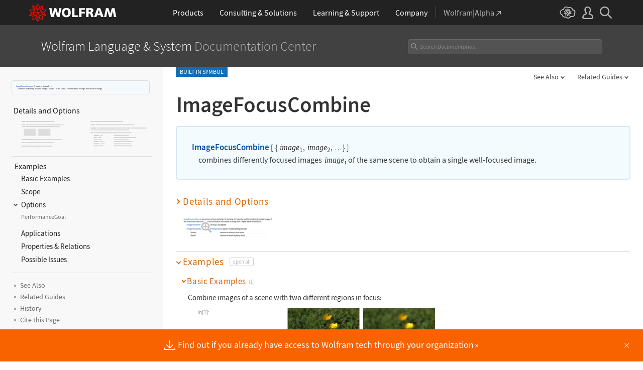

--- FILE ---
content_type: text/html; charset=UTF-8
request_url: https://reference.wolfram.com/language-assets-v2/inc/feedback/index.php?lang=en
body_size: 8835
content:

<!DOCTYPE html>
<html lang="en">
<head>

<!-- begin framework head en -->

    <meta http-equiv="x-ua-compatible" content="ie=edge">
    <meta name="viewport" content="width=device-width, initial-scale=1">
    <meta charset="utf-8">
    <link rel="icon" href="/favicon.ico" sizes="48x48">
    <link rel="icon" href="/favicon.svg" sizes="any" type="image/svg+xml">
    <link rel="apple-touch-icon" href="/apple-touch-icon.png">
    <link rel="manifest" href="/manifest.webmanifest">
    <meta property="og:image" content="https://reference.wolfram.com/share.png">
    <meta property="og:type" content="website">
    <meta name="twitter:card" content="summary_large_image">
    <meta name="twitter:site" content="@WolframResearch">
    <meta name="twitter:image:src" content="https://reference.wolfram.com/share.png">
    <link rel="stylesheet" href="/common/framework/css/framework.en.css">
    <script defer src="/common/consent/cookie-consent.js"></script>
    <script src="/common/javascript/wal/latest/walLoad.js"></script>
    <script defer src="/common/js/announcements/script.js"></script>
    <script src="/common/framework/js/head.en.js"></script>
    <script src="/common/js/jquery/3.7.1/jquery.min.js"></script>
    <script src="/common/js/jquery/plugins/migrate/3.5.2/jquery.migrate.min.js"></script>
    <script src="/common/javascript/analytics.js"></script>
    <script id="_language-picker-options"> var _languagePickerOptions = ``; </script>

<!-- end framework head en -->
<link rel="stylesheet" href="//www.wolframcdn.com/fonts/source-code-pro/1.0/all.css">
<link rel="stylesheet" href="/language-assets/css/global.css">
<link rel="stylesheet" href="/language-assets/css/iconography.css">
<link rel="stylesheet" href="/language-assets/css/in-out.css">
<link rel="stylesheet" href="/language-assets/css/header-language.css">
<link rel="stylesheet" href="/language-assets/css/icons.css">
<link rel="stylesheet" href="/language-assets/css/entities.css">
<link rel="stylesheet" href="/language-assets/css/language.css">
<link rel="stylesheet" href="/language-assets/css/root-guide-language.css">
<link rel="stylesheet" href="/language-assets/css/special-styles.css">
<link rel="stylesheet" href="/language-assets/css/language-specific.css">
<link rel="stylesheet" href="/language-assets/css/man-page.css">
<link rel="stylesheet" href="/language-assets/css/tables.css">
<link rel="stylesheet" href="/language-assets/css/related-links.css">
<link rel="stylesheet" href="/language-assets/css/footer.css">
<link rel="stylesheet" href="/language-assets/css/guide.css">
<link rel="stylesheet" href="/language-assets/css/technotes.css">
<link rel="stylesheet" href="/language-assets/css/workflows.css">
<link rel="stylesheet" href="/language-assets/css/tooltips.css">
<link rel="stylesheet" href="/common/js/clipboard/2.0/clipboard.css">
<link rel="stylesheet" href="//fonts.googleapis.com/css?family=Roboto">
<!-- remove /language-assets/js/temporary.js when WLDOCS-1728 is complete -->
<script async="true" src="/language-assets/js/temporary.js"></script><link rel="stylesheet" href="//www.wolframcdn.com/fonts/source-sans-pro/1.0/global.css">
<link rel="stylesheet" href="/common/framework/css/form-gui.en.css">
<link rel="stylesheet" href="/language-assets/inc/feedback/css/contact-us.en.css">
</head>
<body>
<main class="main form">
<form id="_form-gui" class="feedback-form" action="" method="post">
    <input type="hidden" value="submit" name="action" />
    <input type="hidden" value="" id="referer" name="referer" />
    <input type="hidden"  value="https://reference.wolfram.com/language/ref/ImageFocusCombine.html" id="url" name="url" >
    <input type="hidden" name="source" value="">
  	<input type="text" name="address" style="display:none" value="">
            <input type="hidden" name="iGotchaabc" id="iGotchaabc" value="">
        <input type="hidden" name="iGotchadef" id="iGotchadef" value="">
        <input type="hidden" name="iGotchaghi" id="iGotchaghi" value="">
        <input type="text" style="display: none;" name="iGotchaxyz" id="iGotchaxyz" value="">
        <script type="text/javascript">
            var iGotchaabc = 'e875624a40e74baa1cf2f282883d206bfb913934e32b6eb67dfd8023f3c1c3730b57b5e102e4b41fbda587f0e9a03efb585032e3755340541237188896e7c165';
            var iGotchadef = '02bd7e4bce0918c006bf277caf4a5f298922478c7989c4dbb463a5e1826f14211a40500fc2fc0ee532b5c887f58d7f4f84ef176e6143312a3759bbc5f10fa3c1';
            var iGotchaghi = '7780750f91280f2e1e4f408cbea9f6b40802bb701239c545e3c4bb8be84db11ba01df225d5877437919a4843840ca6c4bd1888996691bb909ccccd3381c8ecf5';

            document.getElementById('iGotchaabc').value = iGotchaabc;
            document.getElementById('iGotchadef').value = iGotchadef;
            document.getElementById('iGotchaghi').value = iGotchaghi;

            var iGotchanode = document.getElementById('iGotchaabc');
            var iGotchacontinue = true;

            while(iGotchacontinue){
                iGotchanode = iGotchanode.parentNode;
                if(iGotchanode.nodeName == "FORM" || iGotchanode.nodeName == "BODY"){
                   iGotchacontinue = false; 
                }                 
            }

            if(iGotchanode.nodeName == "FORM"){
                iGotchanode.action = "";
                iGotchanode.method = "post";
            }   
        </script>    <table id="formTable">
        <tr>
            <td colspan="2" id="feedbackMessageTable" class="message">
                <p>
                    <span class="feedback-form-heading">Documentation Feedback</span>
                </p>
                <textarea id="feedbackMessage" name="description" rows="4" cols="50"></textarea>
                <div class="error-msg">
                    Please complete this field.                </div>
            </td>
        </tr>
        <tr>
            <td class="email" colspan="2">
                <label class="email text" for="email_address">Email address <span class="optional">(optional)</span></label>
                <input type="text" class="text" name="email_address" id="email_address" value="">
                <div class="error-msg">
                    Please enter a valid email address.                </div>
            </td>
        </tr>
        <tr id="gdpr" class="hide">
            <td colspan="2">
                <label><input type="checkbox" name="consent" id="consent" value="consent">I agree to the retention of my personal data as explained in&nbsp;the <a href="https://www.wolfram.com/legal/privacy/wolfram/" target="_blank">Privacy Policy</a>.<span class="required">*</span></label>
                <div class="error-msg">Please review and agree.</div>
            </td>
        </tr>
        <tr>
            <td colspan="2">
                <input type="submit" id="submit" class="button" value="Send Message">
            </td>
        </tr>
    </table>
</form></main>

<!-- begin framework footer en -->


<div id ="IPstripe-wrap"></div>
<script src="/common/stripe/stripe.en.js"></script>
<script type="application/ld+json">
{
    "@context": "http://schema.org",
    "@type": "WebSite",
    "name": "Wolfram Language &amp; System Documentation Center",
    "description": "Comprehensive documentation for Mathematica and the Wolfram Language. Details and examples for functions, symbols, and workflows. Organized by functionality and usage.",
    "keywords": "Wolfram, Wolfram Research, Stephen Wolfram, Mathematica, Wolfram Language, Wolfram One, Wolfram System Modeler, Wolfram Cloud, Wolfram|Alpha, Wolfram Enterprise Private Cloud, Wolfram Finance Platform, Mathematica Online, Wolfram Notebook Assistant + LLM Kit",
    "url": "https://reference.wolfram.com/",
    "image": "https://reference.wolfram.com/share.png",
    "inLanguage": "",
    "creator": {
        "@type": "Organization",
        "name": "Wolfram"
    },
    "potentialAction": {
        "@type": "SearchAction",
        "target": "https://reference.wolfram.com/search/?q={query}&source=microdata",
        "query-input": "name=query"
    }
}
</script>

<!-- end framework footer en -->


 <script src="/language-assets/js/global.js"></script>
<script src="/language-assets/js/language-specific.js.en"></script>
<script src="/language-assets/js/toggles.js"></script>
<script src="/language-assets/js/workflows.js"></script>
<script src="/language-assets/js/language.js"></script>
<script src="/language-assets/js/dropdowns.js"></script>
<script src="/language-assets/js/tooltips.js"></script>
<script src="/common/js/clipboard/2.0/clipboard.js"></script>
<script type="module" src="/common/js/clipboard/2.0/code-clipboard.js"></script><script src="/language-assets/inc/feedback/js/forms-validation.en.js"></script>
<script src="/common/javascript/jquery/plugins/Wri/scrollErrors/2.0.0/scrollErrors.min.js"></script>
</body>
</html>